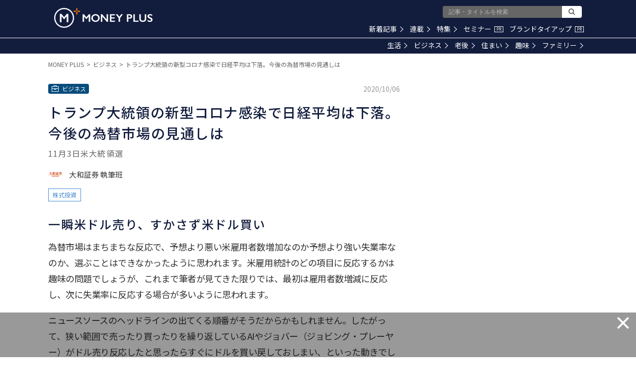

--- FILE ---
content_type: text/html; charset=utf-8
request_url: https://www.google.com/recaptcha/api2/aframe
body_size: 182
content:
<!DOCTYPE HTML><html><head><meta http-equiv="content-type" content="text/html; charset=UTF-8"></head><body><script nonce="w46cqoIPA7L1qID2MuhrFg">/** Anti-fraud and anti-abuse applications only. See google.com/recaptcha */ try{var clients={'sodar':'https://pagead2.googlesyndication.com/pagead/sodar?'};window.addEventListener("message",function(a){try{if(a.source===window.parent){var b=JSON.parse(a.data);var c=clients[b['id']];if(c){var d=document.createElement('img');d.src=c+b['params']+'&rc='+(localStorage.getItem("rc::a")?sessionStorage.getItem("rc::b"):"");window.document.body.appendChild(d);sessionStorage.setItem("rc::e",parseInt(sessionStorage.getItem("rc::e")||0)+1);localStorage.setItem("rc::h",'1764260575864');}}}catch(b){}});window.parent.postMessage("_grecaptcha_ready", "*");}catch(b){}</script></body></html>

--- FILE ---
content_type: application/javascript; charset=utf-8
request_url: https://fundingchoicesmessages.google.com/f/AGSKWxVdC33eJHMJDaVQUlzmDsm63RB7AnEsCovISRP9W-Y1NPu3SAoKbI7rSBD02NHbL31TagpT-vFWgJvQgU9L0DpP_rdxOr-ZObq4Yj71KmRqXLMjP2wEcq-vua20unclzXe44w4pImDRb87TxdSIqI_AfYlDbgqAlmXSEDdD4DGr3iyjnVcweamoXRYp/_/ads/leaderboard-_ad_actron..ads.core._ad1a.-adblack-
body_size: -1290
content:
window['facfef7d-2c58-4df5-b1b8-61ff44a5d751'] = true;

--- FILE ---
content_type: application/javascript
request_url: https://media.moneyforward.com/packs/js/shared/ads-123968e20121e81f5d19.js
body_size: 17785
content:
/*! For license information please see ads-123968e20121e81f5d19.js.LICENSE.txt */
!function(t){var e={};function r(o){if(e[o])return e[o].exports;var n=e[o]={i:o,l:!1,exports:{}};return t[o].call(n.exports,n,n.exports,r),n.l=!0,n.exports}r.m=t,r.c=e,r.d=function(t,e,o){r.o(t,e)||Object.defineProperty(t,e,{enumerable:!0,get:o})},r.r=function(t){"undefined"!==typeof Symbol&&Symbol.toStringTag&&Object.defineProperty(t,Symbol.toStringTag,{value:"Module"}),Object.defineProperty(t,"__esModule",{value:!0})},r.t=function(t,e){if(1&e&&(t=r(t)),8&e)return t;if(4&e&&"object"===typeof t&&t&&t.__esModule)return t;var o=Object.create(null);if(r.r(o),Object.defineProperty(o,"default",{enumerable:!0,value:t}),2&e&&"string"!=typeof t)for(var n in t)r.d(o,n,function(e){return t[e]}.bind(null,n));return o},r.n=function(t){var e=t&&t.__esModule?function(){return t.default}:function(){return t};return r.d(e,"a",e),e},r.o=function(t,e){return Object.prototype.hasOwnProperty.call(t,e)},r.p="/packs/",r(r.s=165)}([,function(t,e,r){"use strict";r.r(e),r.d(e,"PAGINATOR_NUM_MAX",(function(){return o})),r.d(e,"PAGINATOR_NUM_RANGE",(function(){return n})),r.d(e,"ARTICLE_DATE_NEW_ICON",(function(){return i})),r.d(e,"BREAK_POINT_PC",(function(){return a})),r.d(e,"ADS_PROMOTION_UNIT_NAME",(function(){return s})),r.d(e,"FETCH_NTH_TRY",(function(){return p})),r.d(e,"FETCH_DERAY_TIME",(function(){return c}));var o=5,n=2,i=7,a=960,s="aside01",p=5,c=2e3,u={PAGINATOR_NUM_MAX:o,PAGINATOR_NUM_RANGE:n,ARTICLE_DATE_NEW_ICON:i,BREAK_POINT_PC:a,ADS_PROMOTION_UNIT_NAME:s,FETCH_NTH_TRY:p,FETCH_DERAY_TIME:c};e.default=u},,,function(t,e,r){"use strict";r.r(e),r.d(e,"default",(function(){return n}));var o=r(1);function n(){return window.innerWidth<o.BREAK_POINT_PC}},,,,,,,,,,,,,function(t,e,r){"use strict";t.exports=TypeError},,,,,,,,,,,,,,function(t,e){var r;r=function(){return this}();try{r=r||new Function("return this")()}catch(o){"object"===typeof window&&(r=window)}t.exports=r},function(t,e,r){(function(e){var o="function"===typeof Map&&Map.prototype,n=Object.getOwnPropertyDescriptor&&o?Object.getOwnPropertyDescriptor(Map.prototype,"size"):null,i=o&&n&&"function"===typeof n.get?n.get:null,a=o&&Map.prototype.forEach,s="function"===typeof Set&&Set.prototype,p=Object.getOwnPropertyDescriptor&&s?Object.getOwnPropertyDescriptor(Set.prototype,"size"):null,c=s&&p&&"function"===typeof p.get?p.get:null,u=s&&Set.prototype.forEach,l="function"===typeof WeakMap&&WeakMap.prototype?WeakMap.prototype.has:null,f="function"===typeof WeakSet&&WeakSet.prototype?WeakSet.prototype.has:null,d="function"===typeof WeakRef&&WeakRef.prototype?WeakRef.prototype.deref:null,y=Boolean.prototype.valueOf,h=Object.prototype.toString,g=Function.prototype.toString,m=String.prototype.match,v=String.prototype.slice,b=String.prototype.replace,_=String.prototype.toUpperCase,w=String.prototype.toLowerCase,A=RegExp.prototype.test,S=Array.prototype.concat,O=Array.prototype.join,x=Array.prototype.slice,j=Math.floor,E="function"===typeof BigInt?BigInt.prototype.valueOf:null,P=Object.getOwnPropertySymbols,I="function"===typeof Symbol&&"symbol"===typeof Symbol.iterator?Symbol.prototype.toString:null,R="function"===typeof Symbol&&"object"===typeof Symbol.iterator,N="function"===typeof Symbol&&Symbol.toStringTag&&(typeof Symbol.toStringTag===R||"symbol")?Symbol.toStringTag:null,T=Object.prototype.propertyIsEnumerable,M=("function"===typeof Reflect?Reflect.getPrototypeOf:Object.getPrototypeOf)||([].__proto__===Array.prototype?function(t){return t.__proto__}:null);function k(t,e){if(t===1/0||t===-1/0||t!==t||t&&t>-1e3&&t<1e3||A.call(/e/,e))return e;var r=/[0-9](?=(?:[0-9]{3})+(?![0-9]))/g;if("number"===typeof t){var o=t<0?-j(-t):j(t);if(o!==t){var n=String(o),i=v.call(e,n.length+1);return b.call(n,r,"$&_")+"."+b.call(b.call(i,/([0-9]{3})/g,"$&_"),/_$/,"")}}return b.call(e,r,"$&_")}var D=r(171),F=D.custom,C=H(F)?F:null,U={__proto__:null,double:'"',single:"'"},L={__proto__:null,double:/(["\\])/g,single:/(['\\])/g};function B(t,e,r){var o=r.quoteStyle||e,n=U[o];return n+t+n}function q(t){return b.call(String(t),/"/g,"&quot;")}function W(t){return!N||!("object"===typeof t&&(N in t||"undefined"!==typeof t[N]))}function z(t){return"[object Array]"===V(t)&&W(t)}function G(t){return"[object RegExp]"===V(t)&&W(t)}function H(t){if(R)return t&&"object"===typeof t&&t instanceof Symbol;if("symbol"===typeof t)return!0;if(!t||"object"!==typeof t||!I)return!1;try{return I.call(t),!0}catch(e){}return!1}t.exports=function t(r,o,n,s){var p=o||{};if($(p,"quoteStyle")&&!$(U,p.quoteStyle))throw new TypeError('option "quoteStyle" must be "single" or "double"');if($(p,"maxStringLength")&&("number"===typeof p.maxStringLength?p.maxStringLength<0&&p.maxStringLength!==1/0:null!==p.maxStringLength))throw new TypeError('option "maxStringLength", if provided, must be a positive integer, Infinity, or `null`');var h=!$(p,"customInspect")||p.customInspect;if("boolean"!==typeof h&&"symbol"!==h)throw new TypeError("option \"customInspect\", if provided, must be `true`, `false`, or `'symbol'`");if($(p,"indent")&&null!==p.indent&&"\t"!==p.indent&&!(parseInt(p.indent,10)===p.indent&&p.indent>0))throw new TypeError('option "indent" must be "\\t", an integer > 0, or `null`');if($(p,"numericSeparator")&&"boolean"!==typeof p.numericSeparator)throw new TypeError('option "numericSeparator", if provided, must be `true` or `false`');var _=p.numericSeparator;if("undefined"===typeof r)return"undefined";if(null===r)return"null";if("boolean"===typeof r)return r?"true":"false";if("string"===typeof r)return J(r,p);if("number"===typeof r){if(0===r)return 1/0/r>0?"0":"-0";var A=String(r);return _?k(r,A):A}if("bigint"===typeof r){var j=String(r)+"n";return _?k(r,j):j}var P="undefined"===typeof p.depth?5:p.depth;if("undefined"===typeof n&&(n=0),n>=P&&P>0&&"object"===typeof r)return z(r)?"[Array]":"[Object]";var F=function(t,e){var r;if("\t"===t.indent)r="\t";else{if(!("number"===typeof t.indent&&t.indent>0))return null;r=O.call(Array(t.indent+1)," ")}return{base:r,prev:O.call(Array(e+1),r)}}(p,n);if("undefined"===typeof s)s=[];else if(Q(s,r)>=0)return"[Circular]";function L(e,r,o){if(r&&(s=x.call(s)).push(r),o){var i={depth:p.depth};return $(p,"quoteStyle")&&(i.quoteStyle=p.quoteStyle),t(e,i,n+1,s)}return t(e,p,n+1,s)}if("function"===typeof r&&!G(r)){var K=function(t){if(t.name)return t.name;var e=m.call(g.call(t),/^function\s*([\w$]+)/);if(e)return e[1];return null}(r),Y=rt(r,L);return"[Function"+(K?": "+K:" (anonymous)")+"]"+(Y.length>0?" { "+O.call(Y,", ")+" }":"")}if(H(r)){var ot=R?b.call(String(r),/^(Symbol\(.*\))_[^)]*$/,"$1"):I.call(r);return"object"!==typeof r||R?ot:X(ot)}if(function(t){if(!t||"object"!==typeof t)return!1;if("undefined"!==typeof HTMLElement&&t instanceof HTMLElement)return!0;return"string"===typeof t.nodeName&&"function"===typeof t.getAttribute}(r)){for(var nt="<"+w.call(String(r.nodeName)),it=r.attributes||[],at=0;at<it.length;at++)nt+=" "+it[at].name+"="+B(q(it[at].value),"double",p);return nt+=">",r.childNodes&&r.childNodes.length&&(nt+="..."),nt+="</"+w.call(String(r.nodeName))+">"}if(z(r)){if(0===r.length)return"[]";var st=rt(r,L);return F&&!function(t){for(var e=0;e<t.length;e++)if(Q(t[e],"\n")>=0)return!1;return!0}(st)?"["+et(st,F)+"]":"[ "+O.call(st,", ")+" ]"}if(function(t){return"[object Error]"===V(t)&&W(t)}(r)){var pt=rt(r,L);return"cause"in Error.prototype||!("cause"in r)||T.call(r,"cause")?0===pt.length?"["+String(r)+"]":"{ ["+String(r)+"] "+O.call(pt,", ")+" }":"{ ["+String(r)+"] "+O.call(S.call("[cause]: "+L(r.cause),pt),", ")+" }"}if("object"===typeof r&&h){if(C&&"function"===typeof r[C]&&D)return D(r,{depth:P-n});if("symbol"!==h&&"function"===typeof r.inspect)return r.inspect()}if(function(t){if(!i||!t||"object"!==typeof t)return!1;try{i.call(t);try{c.call(t)}catch(nt){return!0}return t instanceof Map}catch(e){}return!1}(r)){var ct=[];return a&&a.call(r,(function(t,e){ct.push(L(e,r,!0)+" => "+L(t,r))})),tt("Map",i.call(r),ct,F)}if(function(t){if(!c||!t||"object"!==typeof t)return!1;try{c.call(t);try{i.call(t)}catch(e){return!0}return t instanceof Set}catch(r){}return!1}(r)){var ut=[];return u&&u.call(r,(function(t){ut.push(L(t,r))})),tt("Set",c.call(r),ut,F)}if(function(t){if(!l||!t||"object"!==typeof t)return!1;try{l.call(t,l);try{f.call(t,f)}catch(nt){return!0}return t instanceof WeakMap}catch(e){}return!1}(r))return Z("WeakMap");if(function(t){if(!f||!t||"object"!==typeof t)return!1;try{f.call(t,f);try{l.call(t,l)}catch(nt){return!0}return t instanceof WeakSet}catch(e){}return!1}(r))return Z("WeakSet");if(function(t){if(!d||!t||"object"!==typeof t)return!1;try{return d.call(t),!0}catch(e){}return!1}(r))return Z("WeakRef");if(function(t){return"[object Number]"===V(t)&&W(t)}(r))return X(L(Number(r)));if(function(t){if(!t||"object"!==typeof t||!E)return!1;try{return E.call(t),!0}catch(e){}return!1}(r))return X(L(E.call(r)));if(function(t){return"[object Boolean]"===V(t)&&W(t)}(r))return X(y.call(r));if(function(t){return"[object String]"===V(t)&&W(t)}(r))return X(L(String(r)));if("undefined"!==typeof window&&r===window)return"{ [object Window] }";if("undefined"!==typeof globalThis&&r===globalThis||"undefined"!==typeof e&&r===e)return"{ [object globalThis] }";if(!function(t){return"[object Date]"===V(t)&&W(t)}(r)&&!G(r)){var lt=rt(r,L),ft=M?M(r)===Object.prototype:r instanceof Object||r.constructor===Object,dt=r instanceof Object?"":"null prototype",yt=!ft&&N&&Object(r)===r&&N in r?v.call(V(r),8,-1):dt?"Object":"",ht=(ft||"function"!==typeof r.constructor?"":r.constructor.name?r.constructor.name+" ":"")+(yt||dt?"["+O.call(S.call([],yt||[],dt||[]),": ")+"] ":"");return 0===lt.length?ht+"{}":F?ht+"{"+et(lt,F)+"}":ht+"{ "+O.call(lt,", ")+" }"}return String(r)};var K=Object.prototype.hasOwnProperty||function(t){return t in this};function $(t,e){return K.call(t,e)}function V(t){return h.call(t)}function Q(t,e){if(t.indexOf)return t.indexOf(e);for(var r=0,o=t.length;r<o;r++)if(t[r]===e)return r;return-1}function J(t,e){if(t.length>e.maxStringLength){var r=t.length-e.maxStringLength,o="... "+r+" more character"+(r>1?"s":"");return J(v.call(t,0,e.maxStringLength),e)+o}var n=L[e.quoteStyle||"single"];return n.lastIndex=0,B(b.call(b.call(t,n,"\\$1"),/[\x00-\x1f]/g,Y),"single",e)}function Y(t){var e=t.charCodeAt(0),r={8:"b",9:"t",10:"n",12:"f",13:"r"}[e];return r?"\\"+r:"\\x"+(e<16?"0":"")+_.call(e.toString(16))}function X(t){return"Object("+t+")"}function Z(t){return t+" { ? }"}function tt(t,e,r,o){return t+" ("+e+") {"+(o?et(r,o):O.call(r,", "))+"}"}function et(t,e){if(0===t.length)return"";var r="\n"+e.prev+e.base;return r+O.call(t,","+r)+"\n"+e.prev}function rt(t,e){var r=z(t),o=[];if(r){o.length=t.length;for(var n=0;n<t.length;n++)o[n]=$(t,n)?e(t[n],t):""}var i,a="function"===typeof P?P(t):[];if(R){i={};for(var s=0;s<a.length;s++)i["$"+a[s]]=a[s]}for(var p in t)$(t,p)&&(r&&String(Number(p))===p&&p<t.length||R&&i["$"+p]instanceof Symbol||(A.call(/[^\w$]/,p)?o.push(e(p,t)+": "+e(t[p],t)):o.push(p+": "+e(t[p],t))));if("function"===typeof P)for(var c=0;c<a.length;c++)T.call(t,a[c])&&o.push("["+e(a[c])+"]: "+e(t[a[c]],t));return o}}).call(this,r(31))},function(t,e,r){"use strict";var o=r(193);t.exports=Function.prototype.bind||o},,function(t,e,r){"use strict";r.r(e),r.d(e,"default",(function(){return n}));var o=r(4);function n(t){return Object(o.default)()?function(t){var e={fixed:{unit:"/76346382/footer_sp_ad_00",opt:"div-gpt-ad-1583996390256-0",size:[320,50]},consult:{unit:"/76346382/single_sp_house_02",opt:"div-gpt-ad-1552967771239-0",size:[320,100]}};switch(t){case"ArticlesHome":e.fixed={unit:"",opt:""},e.aside01={unit:"/76346382/home_sp_ad_01",opt:"div-gpt-ad-1511754157093-0"},e.aside02={unit:"/76346382/home_sp_ad_02",opt:"div-gpt-ad-1511754297200-0"},e.aside03={unit:"/76346382/home_sp_ad_03",opt:"div-gpt-ad-1511754326513-0"};break;case"SeriesIndex":case"SeriesShow":e.aside01={unit:"/76346382/special_sp_ad_01",opt:"div-gpt-ad-1511761921357-0"},e.aside02={unit:"/76346382/special_sp_ad_02",opt:"div-gpt-ad-1511762086269-0"},e.aside03={unit:"/76346382/special_sp_ad_03",opt:"div-gpt-ad-1540195270377-0"};break;case"AuthorsIndex":case"AuthorsShow":case"PhotographersIndex":e.aside01={unit:"/76346382/author_sp_ad_01",opt:"div-gpt-ad-1511761350850-0"},e.aside02={unit:"/76346382/author_sp_ad_02",opt:"div-gpt-ad-1511761409321-0"},e.aside03={unit:"/76346382/author_sp_ad_03",opt:"div-gpt-ad-1540194172206-0"};break;case"ArticlesIndex":e.aside01={unit:"/76346382/newpost_sp_ad_01",opt:"div-gpt-ad-1511761237759-0"},e.aside02={unit:"/76346382/newpost_sp_ad_02",opt:"div-gpt-ad-1511761300195-0"},e.aside03={unit:"/76346382/newpost_sp_ad_03",opt:"div-gpt-ad-1540194621384-0"};break;case"ArticlesShow":case"ArticlesPreview":default:e.aside01={unit:"/76346382/single_sp_ad_01",opt:"div-gpt-ad-1511761830032-0"},e.aside02={unit:"/76346382/single_sp_ad_02",opt:"div-gpt-ad-1511761864154-0"},e.aside03={unit:"/76346382/single_sp_ad_03",opt:"div-gpt-ad-1540195119877-0"},e.screen01={unit:"/76346382/single_sp_ad_00",opt:"div-gpt-ad-1548925957164-0"},e.screen02={unit:"/76346382/single_sp_ad_05",opt:"div-gpt-ad-1582883883764-0",size:[320,50]},e.screen03={unit:"/76346382/single_pc_house_01",opt:"div-gpt-ad-1548038003611-0",size:[320,100]};break;case"ArticlesSummary":e.aside01={unit:"/76346382/summary_sp_ad_01",opt:"div-gpt-ad-1577257018134-0"},e.aside02={unit:"/76346382/summary_sp_ad_02",opt:"div-gpt-ad-1577257615238-0"},e.aside03={unit:"/76346382/summary_sp_ad_03",opt:"div-gpt-ad-1577257679950-0"},e.screen01={unit:"/76346382/summary_sp_ad_00",opt:"div-gpt-ad-1577256901012-0"};break;case"ArticlesPromoted":e.aside01={unit:"/76346382/pr_sp_ad_01",opt:"div-gpt-ad-1511761761562-0"},e.aside02={unit:"/76346382/pr_sp_ad_02",opt:"div-gpt-ad-1511761783729-0"},e.aside03={unit:"/76346382/pr_sp_ad_03",opt:"div-gpt-ad-1540194908536-0"};break;case"GalleriesIndex":e.aside01={unit:"/76346382/galleries_sp_ad_01",opt:"div-gpt-ad-1577255984192-0"},e.aside02={unit:"/76346382/galleries_sp_ad_02",opt:"div-gpt-ad-1577256055359-0"},e.aside03={unit:"/76346382/galleries_sp_ad_03",opt:"div-gpt-ad-1577256135530-0"};break;case"GalleriesShow":e.aside01={unit:"/76346382/galleries_sp_ad_01",opt:"div-gpt-ad-1577255984192-0"},e.aside02={unit:"/76346382/galleries_sp_ad_02",opt:"div-gpt-ad-1577256055359-0"},e.aside03={unit:"/76346382/galleries_sp_ad_03",opt:"div-gpt-ad-1577256135530-0"},e.screen01={unit:"/76346382/galleries_sp_ad_00",opt:"div-gpt-ad-1588934439392-0",size:[320,50]};break;case"CategoriesShow":e.aside01={unit:"/76346382/category_sp_ad_01",opt:"div-gpt-ad-1511753990486-0"},e.aside02={unit:"/76346382/category_sp_ad_02",opt:"div-gpt-ad-1511754119702-0"},e.aside03={unit:"/76346382/category_sp_ad_03",opt:"div-gpt-ad-1540194489786-0"}}return e}(t):function(t){var e={fixed:{unit:"/76346382/header_pc_ad_00",opt:"div-gpt-ad-1585893993855-0",size:[728,90]},consult:{unit:"/76346382/single_sp_house_02",opt:"div-gpt-ad-1552967771239-0",size:[320,100]}};switch(t){case"ArticlesHome":e.fixed={unit:"",opt:""},e.aside01={unit:"/76346382/home_pc_ad_01",opt:"div-gpt-ad-1474440125884-0"},e.aside02={unit:"/76346382/home_pc_ad_02",opt:"div-gpt-ad-1474449675219-0"},e.aside03={unit:"/76346382/home_pc_ad_03",opt:"div-gpt-ad-1474450059683-0"};break;case"SeriesIndex":case"SeriesShow":e.aside01={unit:"/76346382/special_pc_ad_01",opt:"div-gpt-ad-1516355569517-0"},e.aside02={unit:"/76346382/special_pc_ad_02",opt:"div-gpt-ad-1474452104898-0"},e.aside03={unit:"/76346382/special_pc_ad_03",opt:"div-gpt-ad-1474452302663-0"};break;case"AuthorsIndex":case"AuthorsShow":case"PhotographersIndex":e.aside01={unit:"/76346382/author_pc_ad_01",opt:"div-gpt-ad-1474458417594-0"},e.aside02={unit:"/76346382/author_pc_ad_02",opt:"div-gpt-ad-1474458578809-0"},e.aside03={unit:"/76346382/author_pc_ad_03",opt:"div-gpt-ad-1474458623319-0"};break;case"ArticlesIndex":e.aside01={unit:"/76346382/newpost_pc_ad_01",opt:"div-gpt-ad-1474451168127-0"},e.aside02={unit:"/76346382/newpost_pc_ad_02",opt:"div-gpt-ad-1474451244650-0"},e.aside03={unit:"/76346382/newpost_pc_ad_03",opt:"div-gpt-ad-1474451350038-0"};break;case"ArticlesShow":case"ArticlesPreview":default:e.aside01={unit:"/76346382/single_pc_ad_01",opt:"div-gpt-ad-1506160475625-0"},e.aside02={unit:"/76346382/single_pc_ad_02",opt:"div-gpt-ad-1474452471535-0"},e.aside03={unit:"/76346382/single_pc_ad_03",opt:"div-gpt-ad-1474452538346-0"},e.screen01={unit:"/76346382/single_pc_ad_00",opt:"div-gpt-ad-1548925854010-0"},e.screen02={unit:"/76346382/single_pc_ad_05",opt:"div-gpt-ad-1582883375589-0",size:[468,60]},e.screen03={unit:"/76346382/single_pc_house_01",opt:"div-gpt-ad-1548038003611-0",size:[320,100]};break;case"ArticlesSummary":e.aside01={unit:"/76346382/summary_pc_ad_01",opt:"div-gpt-ad-1577256419874-0"},e.aside02={unit:"/76346382/summary_pc_ad_02",opt:"div-gpt-ad-1577256690108-0"},e.aside03={unit:"/76346382/summary_pc_ad_03",opt:"div-gpt-ad-1577256776111-0"},e.screen01={unit:"/76346382/summary_pc_ad_00",opt:"div-gpt-ad-1577256322355-0"};break;case"ArticlesPromoted":e.aside01={unit:"/76346382/pr_pc_ad_01",opt:"div-gpt-ad-1474451463211-0"},e.aside02={unit:"/76346382/pr_pc_ad_02",opt:"div-gpt-ad-1474451539617-0"},e.aside03={unit:"/76346382/pr_pc_ad_03",opt:"div-gpt-ad-1474451618303-0"};break;case"GalleriesIndex":e.aside01={unit:"/76346382/galleries_pc_ad_01",opt:"div-gpt-ad-1577255095655-0"},e.aside02={unit:"/76346382/galleries_pc_ad_02",opt:"div-gpt-ad-1577255404097-0"},e.aside03={unit:"/76346382/galleries_pc_ad_03",opt:"div-gpt-ad-1577255528575-0"};break;case"GalleriesShow":e.aside01={unit:"/76346382/galleries_pc_ad_01",opt:"div-gpt-ad-1577255095655-0"},e.aside02={unit:"/76346382/galleries_pc_ad_02",opt:"div-gpt-ad-1577255404097-0"},e.aside03={unit:"/76346382/galleries_pc_ad_03",opt:"div-gpt-ad-1577255528575-0"},e.screen01={unit:"",opt:""};break;case"CategoriesShow":e.aside01={unit:"/76346382/category_pc_ad_01",opt:"div-gpt-ad-1474450137233-0"},e.aside02={unit:"/76346382/category_pc_ad_02",opt:"div-gpt-ad-1474450206825-0"},e.aside03={unit:"/76346382/category_pc_ad_03",opt:"div-gpt-ad-1474450501561-0"}}return e}(t)}},function(t,e,r){"use strict";function o(){return document.getElementsByTagName("body")[0].getAttribute("data-route")}r.r(e),r.d(e,"default",(function(){return o}))},function(t,e,r){"use strict";function o(){window.yadsRequestAsync({yads_ad_ds:"93111_258558",yads_parent_element:"yads"})}function n(){var t=window.document.createElement("script");t.type="text/javascript",t.src="//yads.c.yimg.jp/js/yads-async.js",t.async=!0,t.addEventListener?t.onload=o:t.onreadystatechange=function(){"loaded"!==t.readyState&&"complete"!==t.readyState||(t.onreadystatechange=null,o())},window.document.body.appendChild(t),document.getElementById("yads").style.display="block"}r.r(e),r.d(e,"default",(function(){return n}))},,,,,,,,,,,,function(t,e,r){"use strict";var o,n=r(90),i=r(173),a=r(174),s=r(175),p=r(176),c=r(177),u=r(17),l=r(178),f=r(179),d=r(180),y=r(181),h=r(182),g=r(183),m=r(184),v=r(185),b=Function,_=function(t){try{return b('"use strict"; return ('+t+").constructor;")()}catch(e){}},w=r(91),A=r(188),S=function(){throw new u},O=w?function(){try{return S}catch(t){try{return w(arguments,"callee").get}catch(e){return S}}}():S,x=r(189)(),j=r(191),E=r(93),P=r(92),I=r(95),R=r(50),N={},T="undefined"!==typeof Uint8Array&&j?j(Uint8Array):o,M={__proto__:null,"%AggregateError%":"undefined"===typeof AggregateError?o:AggregateError,"%Array%":Array,"%ArrayBuffer%":"undefined"===typeof ArrayBuffer?o:ArrayBuffer,"%ArrayIteratorPrototype%":x&&j?j([][Symbol.iterator]()):o,"%AsyncFromSyncIteratorPrototype%":o,"%AsyncFunction%":N,"%AsyncGenerator%":N,"%AsyncGeneratorFunction%":N,"%AsyncIteratorPrototype%":N,"%Atomics%":"undefined"===typeof Atomics?o:Atomics,"%BigInt%":"undefined"===typeof BigInt?o:BigInt,"%BigInt64Array%":"undefined"===typeof BigInt64Array?o:BigInt64Array,"%BigUint64Array%":"undefined"===typeof BigUint64Array?o:BigUint64Array,"%Boolean%":Boolean,"%DataView%":"undefined"===typeof DataView?o:DataView,"%Date%":Date,"%decodeURI%":decodeURI,"%decodeURIComponent%":decodeURIComponent,"%encodeURI%":encodeURI,"%encodeURIComponent%":encodeURIComponent,"%Error%":i,"%eval%":eval,"%EvalError%":a,"%Float16Array%":"undefined"===typeof Float16Array?o:Float16Array,"%Float32Array%":"undefined"===typeof Float32Array?o:Float32Array,"%Float64Array%":"undefined"===typeof Float64Array?o:Float64Array,"%FinalizationRegistry%":"undefined"===typeof FinalizationRegistry?o:FinalizationRegistry,"%Function%":b,"%GeneratorFunction%":N,"%Int8Array%":"undefined"===typeof Int8Array?o:Int8Array,"%Int16Array%":"undefined"===typeof Int16Array?o:Int16Array,"%Int32Array%":"undefined"===typeof Int32Array?o:Int32Array,"%isFinite%":isFinite,"%isNaN%":isNaN,"%IteratorPrototype%":x&&j?j(j([][Symbol.iterator]())):o,"%JSON%":"object"===typeof JSON?JSON:o,"%Map%":"undefined"===typeof Map?o:Map,"%MapIteratorPrototype%":"undefined"!==typeof Map&&x&&j?j((new Map)[Symbol.iterator]()):o,"%Math%":Math,"%Number%":Number,"%Object%":n,"%Object.getOwnPropertyDescriptor%":w,"%parseFloat%":parseFloat,"%parseInt%":parseInt,"%Promise%":"undefined"===typeof Promise?o:Promise,"%Proxy%":"undefined"===typeof Proxy?o:Proxy,"%RangeError%":s,"%ReferenceError%":p,"%Reflect%":"undefined"===typeof Reflect?o:Reflect,"%RegExp%":RegExp,"%Set%":"undefined"===typeof Set?o:Set,"%SetIteratorPrototype%":"undefined"!==typeof Set&&x&&j?j((new Set)[Symbol.iterator]()):o,"%SharedArrayBuffer%":"undefined"===typeof SharedArrayBuffer?o:SharedArrayBuffer,"%String%":String,"%StringIteratorPrototype%":x&&j?j(""[Symbol.iterator]()):o,"%Symbol%":x?Symbol:o,"%SyntaxError%":c,"%ThrowTypeError%":O,"%TypedArray%":T,"%TypeError%":u,"%Uint8Array%":"undefined"===typeof Uint8Array?o:Uint8Array,"%Uint8ClampedArray%":"undefined"===typeof Uint8ClampedArray?o:Uint8ClampedArray,"%Uint16Array%":"undefined"===typeof Uint16Array?o:Uint16Array,"%Uint32Array%":"undefined"===typeof Uint32Array?o:Uint32Array,"%URIError%":l,"%WeakMap%":"undefined"===typeof WeakMap?o:WeakMap,"%WeakRef%":"undefined"===typeof WeakRef?o:WeakRef,"%WeakSet%":"undefined"===typeof WeakSet?o:WeakSet,"%Function.prototype.call%":R,"%Function.prototype.apply%":I,"%Object.defineProperty%":A,"%Object.getPrototypeOf%":E,"%Math.abs%":f,"%Math.floor%":d,"%Math.max%":y,"%Math.min%":h,"%Math.pow%":g,"%Math.round%":m,"%Math.sign%":v,"%Reflect.getPrototypeOf%":P};if(j)try{null.error}catch($){var k=j(j($));M["%Error.prototype%"]=k}var D=function t(e){var r;if("%AsyncFunction%"===e)r=_("async function () {}");else if("%GeneratorFunction%"===e)r=_("function* () {}");else if("%AsyncGeneratorFunction%"===e)r=_("async function* () {}");else if("%AsyncGenerator%"===e){var o=t("%AsyncGeneratorFunction%");o&&(r=o.prototype)}else if("%AsyncIteratorPrototype%"===e){var n=t("%AsyncGenerator%");n&&j&&(r=j(n.prototype))}return M[e]=r,r},F={__proto__:null,"%ArrayBufferPrototype%":["ArrayBuffer","prototype"],"%ArrayPrototype%":["Array","prototype"],"%ArrayProto_entries%":["Array","prototype","entries"],"%ArrayProto_forEach%":["Array","prototype","forEach"],"%ArrayProto_keys%":["Array","prototype","keys"],"%ArrayProto_values%":["Array","prototype","values"],"%AsyncFunctionPrototype%":["AsyncFunction","prototype"],"%AsyncGenerator%":["AsyncGeneratorFunction","prototype"],"%AsyncGeneratorPrototype%":["AsyncGeneratorFunction","prototype","prototype"],"%BooleanPrototype%":["Boolean","prototype"],"%DataViewPrototype%":["DataView","prototype"],"%DatePrototype%":["Date","prototype"],"%ErrorPrototype%":["Error","prototype"],"%EvalErrorPrototype%":["EvalError","prototype"],"%Float32ArrayPrototype%":["Float32Array","prototype"],"%Float64ArrayPrototype%":["Float64Array","prototype"],"%FunctionPrototype%":["Function","prototype"],"%Generator%":["GeneratorFunction","prototype"],"%GeneratorPrototype%":["GeneratorFunction","prototype","prototype"],"%Int8ArrayPrototype%":["Int8Array","prototype"],"%Int16ArrayPrototype%":["Int16Array","prototype"],"%Int32ArrayPrototype%":["Int32Array","prototype"],"%JSONParse%":["JSON","parse"],"%JSONStringify%":["JSON","stringify"],"%MapPrototype%":["Map","prototype"],"%NumberPrototype%":["Number","prototype"],"%ObjectPrototype%":["Object","prototype"],"%ObjProto_toString%":["Object","prototype","toString"],"%ObjProto_valueOf%":["Object","prototype","valueOf"],"%PromisePrototype%":["Promise","prototype"],"%PromiseProto_then%":["Promise","prototype","then"],"%Promise_all%":["Promise","all"],"%Promise_reject%":["Promise","reject"],"%Promise_resolve%":["Promise","resolve"],"%RangeErrorPrototype%":["RangeError","prototype"],"%ReferenceErrorPrototype%":["ReferenceError","prototype"],"%RegExpPrototype%":["RegExp","prototype"],"%SetPrototype%":["Set","prototype"],"%SharedArrayBufferPrototype%":["SharedArrayBuffer","prototype"],"%StringPrototype%":["String","prototype"],"%SymbolPrototype%":["Symbol","prototype"],"%SyntaxErrorPrototype%":["SyntaxError","prototype"],"%TypedArrayPrototype%":["TypedArray","prototype"],"%TypeErrorPrototype%":["TypeError","prototype"],"%Uint8ArrayPrototype%":["Uint8Array","prototype"],"%Uint8ClampedArrayPrototype%":["Uint8ClampedArray","prototype"],"%Uint16ArrayPrototype%":["Uint16Array","prototype"],"%Uint32ArrayPrototype%":["Uint32Array","prototype"],"%URIErrorPrototype%":["URIError","prototype"],"%WeakMapPrototype%":["WeakMap","prototype"],"%WeakSetPrototype%":["WeakSet","prototype"]},C=r(33),U=r(196),L=C.call(R,Array.prototype.concat),B=C.call(I,Array.prototype.splice),q=C.call(R,String.prototype.replace),W=C.call(R,String.prototype.slice),z=C.call(R,RegExp.prototype.exec),G=/[^%.[\]]+|\[(?:(-?\d+(?:\.\d+)?)|(["'])((?:(?!\2)[^\\]|\\.)*?)\2)\]|(?=(?:\.|\[\])(?:\.|\[\]|%$))/g,H=/\\(\\)?/g,K=function(t,e){var r,o=t;if(U(F,o)&&(o="%"+(r=F[o])[0]+"%"),U(M,o)){var n=M[o];if(n===N&&(n=D(o)),"undefined"===typeof n&&!e)throw new u("intrinsic "+t+" exists, but is not available. Please file an issue!");return{alias:r,name:o,value:n}}throw new c("intrinsic "+t+" does not exist!")};t.exports=function(t,e){if("string"!==typeof t||0===t.length)throw new u("intrinsic name must be a non-empty string");if(arguments.length>1&&"boolean"!==typeof e)throw new u('"allowMissing" argument must be a boolean');if(null===z(/^%?[^%]*%?$/,t))throw new c("`%` may not be present anywhere but at the beginning and end of the intrinsic name");var r=function(t){var e=W(t,0,1),r=W(t,-1);if("%"===e&&"%"!==r)throw new c("invalid intrinsic syntax, expected closing `%`");if("%"===r&&"%"!==e)throw new c("invalid intrinsic syntax, expected opening `%`");var o=[];return q(t,G,(function(t,e,r,n){o[o.length]=r?q(n,H,"$1"):e||t})),o}(t),o=r.length>0?r[0]:"",n=K("%"+o+"%",e),i=n.name,a=n.value,s=!1,p=n.alias;p&&(o=p[0],B(r,L([0,1],p)));for(var l=1,f=!0;l<r.length;l+=1){var d=r[l],y=W(d,0,1),h=W(d,-1);if(('"'===y||"'"===y||"`"===y||'"'===h||"'"===h||"`"===h)&&y!==h)throw new c("property names with quotes must have matching quotes");if("constructor"!==d&&f||(s=!0),U(M,i="%"+(o+="."+d)+"%"))a=M[i];else if(null!=a){if(!(d in a)){if(!e)throw new u("base intrinsic for "+t+" exists, but the property is not available.");return}if(w&&l+1>=r.length){var g=w(a,d);a=(f=!!g)&&"get"in g&&!("originalValue"in g.get)?g.get:a[d]}else f=U(a,d),a=a[d];f&&!s&&(M[i]=a)}}return a}},function(t,e,r){"use strict";t.exports=Function.prototype.call},function(t,e,r){"use strict";var o=String.prototype.replace,n=/%20/g,i="RFC1738",a="RFC3986";t.exports={default:a,formatters:{RFC1738:function(t){return o.call(t,n,"+")},RFC3986:function(t){return String(t)}},RFC1738:i,RFC3986:a}},,,,,,,,,,,,,,,,,,,,,,,,,,,,,,,,,,,,,,function(t,e,r){"use strict";var o=r(49),n=r(96),i=r(32),a=r(17),s=o("%Map%",!0),p=n("Map.prototype.get",!0),c=n("Map.prototype.set",!0),u=n("Map.prototype.has",!0),l=n("Map.prototype.delete",!0),f=n("Map.prototype.size",!0);t.exports=!!s&&function(){var t,e={assert:function(t){if(!e.has(t))throw new a("Side channel does not contain "+i(t))},delete:function(e){if(t){var r=l(t,e);return 0===f(t)&&(t=void 0),r}return!1},get:function(e){if(t)return p(t,e)},has:function(e){return!!t&&u(t,e)},set:function(e,r){t||(t=new s),c(t,e,r)}};return e}},function(t,e,r){"use strict";t.exports=Object},function(t,e,r){"use strict";var o=r(187);if(o)try{o([],"length")}catch(n){o=null}t.exports=o},function(t,e,r){"use strict";t.exports="undefined"!==typeof Reflect&&Reflect.getPrototypeOf||null},function(t,e,r){"use strict";var o=r(90);t.exports=o.getPrototypeOf||null},function(t,e,r){"use strict";var o=r(33),n=r(17),i=r(50),a=r(194);t.exports=function(t){if(t.length<1||"function"!==typeof t[0])throw new n("a function is required");return a(o,i,t)}},function(t,e,r){"use strict";t.exports=Function.prototype.apply},function(t,e,r){"use strict";var o=r(49),n=r(94),i=n([o("%String.prototype.indexOf%")]);t.exports=function(t,e){var r=o(t,!!e);return"function"===typeof r&&i(t,".prototype.")>-1?n([r]):r}},function(t,e,r){"use strict";var o=r(51),n=Object.prototype.hasOwnProperty,i=Array.isArray,a=function(){for(var t=[],e=0;e<256;++e)t.push("%"+((e<16?"0":"")+e.toString(16)).toUpperCase());return t}(),s=function(t,e){for(var r=e&&e.plainObjects?{__proto__:null}:{},o=0;o<t.length;++o)"undefined"!==typeof t[o]&&(r[o]=t[o]);return r},p=1024;t.exports={arrayToObject:s,assign:function(t,e){return Object.keys(e).reduce((function(t,r){return t[r]=e[r],t}),t)},combine:function(t,e){return[].concat(t,e)},compact:function(t){for(var e=[{obj:{o:t},prop:"o"}],r=[],o=0;o<e.length;++o)for(var n=e[o],a=n.obj[n.prop],s=Object.keys(a),p=0;p<s.length;++p){var c=s[p],u=a[c];"object"===typeof u&&null!==u&&-1===r.indexOf(u)&&(e.push({obj:a,prop:c}),r.push(u))}return function(t){for(;t.length>1;){var e=t.pop(),r=e.obj[e.prop];if(i(r)){for(var o=[],n=0;n<r.length;++n)"undefined"!==typeof r[n]&&o.push(r[n]);e.obj[e.prop]=o}}}(e),t},decode:function(t,e,r){var o=t.replace(/\+/g," ");if("iso-8859-1"===r)return o.replace(/%[0-9a-f]{2}/gi,unescape);try{return decodeURIComponent(o)}catch(n){return o}},encode:function(t,e,r,n,i){if(0===t.length)return t;var s=t;if("symbol"===typeof t?s=Symbol.prototype.toString.call(t):"string"!==typeof t&&(s=String(t)),"iso-8859-1"===r)return escape(s).replace(/%u[0-9a-f]{4}/gi,(function(t){return"%26%23"+parseInt(t.slice(2),16)+"%3B"}));for(var c="",u=0;u<s.length;u+=p){for(var l=s.length>=p?s.slice(u,u+p):s,f=[],d=0;d<l.length;++d){var y=l.charCodeAt(d);45===y||46===y||95===y||126===y||y>=48&&y<=57||y>=65&&y<=90||y>=97&&y<=122||i===o.RFC1738&&(40===y||41===y)?f[f.length]=l.charAt(d):y<128?f[f.length]=a[y]:y<2048?f[f.length]=a[192|y>>6]+a[128|63&y]:y<55296||y>=57344?f[f.length]=a[224|y>>12]+a[128|y>>6&63]+a[128|63&y]:(d+=1,y=65536+((1023&y)<<10|1023&l.charCodeAt(d)),f[f.length]=a[240|y>>18]+a[128|y>>12&63]+a[128|y>>6&63]+a[128|63&y])}c+=f.join("")}return c},isBuffer:function(t){return!(!t||"object"!==typeof t)&&!!(t.constructor&&t.constructor.isBuffer&&t.constructor.isBuffer(t))},isRegExp:function(t){return"[object RegExp]"===Object.prototype.toString.call(t)},maybeMap:function(t,e){if(i(t)){for(var r=[],o=0;o<t.length;o+=1)r.push(e(t[o]));return r}return e(t)},merge:function t(e,r,o){if(!r)return e;if("object"!==typeof r&&"function"!==typeof r){if(i(e))e.push(r);else{if(!e||"object"!==typeof e)return[e,r];(o&&(o.plainObjects||o.allowPrototypes)||!n.call(Object.prototype,r))&&(e[r]=!0)}return e}if(!e||"object"!==typeof e)return[e].concat(r);var a=e;return i(e)&&!i(r)&&(a=s(e,o)),i(e)&&i(r)?(r.forEach((function(r,i){if(n.call(e,i)){var a=e[i];a&&"object"===typeof a&&r&&"object"===typeof r?e[i]=t(a,r,o):e.push(r)}else e[i]=r})),e):Object.keys(r).reduce((function(e,i){var a=r[i];return n.call(e,i)?e[i]=t(e[i],a,o):e[i]=a,e}),a)}}},function(t,e,r){"use strict";var o=r(166);function n(){this.protocol=null,this.slashes=null,this.auth=null,this.host=null,this.port=null,this.hostname=null,this.hash=null,this.search=null,this.query=null,this.pathname=null,this.path=null,this.href=null}var i=/^([a-z0-9.+-]+:)/i,a=/:[0-9]*$/,s=/^(\/\/?(?!\/)[^?\s]*)(\?[^\s]*)?$/,p=["{","}","|","\\","^","`"].concat(["<",">",'"',"`"," ","\r","\n","\t"]),c=["'"].concat(p),u=["%","/","?",";","#"].concat(c),l=["/","?","#"],f=/^[+a-z0-9A-Z_-]{0,63}$/,d=/^([+a-z0-9A-Z_-]{0,63})(.*)$/,y={javascript:!0,"javascript:":!0},h={javascript:!0,"javascript:":!0},g={http:!0,https:!0,ftp:!0,gopher:!0,file:!0,"http:":!0,"https:":!0,"ftp:":!0,"gopher:":!0,"file:":!0},m=r(168);function v(t,e,r){if(t&&"object"===typeof t&&t instanceof n)return t;var o=new n;return o.parse(t,e,r),o}n.prototype.parse=function(t,e,r){if("string"!==typeof t)throw new TypeError("Parameter 'url' must be a string, not "+typeof t);var n=t.indexOf("?"),a=-1!==n&&n<t.indexOf("#")?"?":"#",p=t.split(a);p[0]=p[0].replace(/\\/g,"/");var v=t=p.join(a);if(v=v.trim(),!r&&1===t.split("#").length){var b=s.exec(v);if(b)return this.path=v,this.href=v,this.pathname=b[1],b[2]?(this.search=b[2],this.query=e?m.parse(this.search.substr(1)):this.search.substr(1)):e&&(this.search="",this.query={}),this}var _=i.exec(v);if(_){var w=(_=_[0]).toLowerCase();this.protocol=w,v=v.substr(_.length)}if(r||_||v.match(/^\/\/[^@/]+@[^@/]+/)){var A="//"===v.substr(0,2);!A||_&&h[_]||(v=v.substr(2),this.slashes=!0)}if(!h[_]&&(A||_&&!g[_])){for(var S,O,x=-1,j=0;j<l.length;j++){-1!==(E=v.indexOf(l[j]))&&(-1===x||E<x)&&(x=E)}-1!==(O=-1===x?v.lastIndexOf("@"):v.lastIndexOf("@",x))&&(S=v.slice(0,O),v=v.slice(O+1),this.auth=decodeURIComponent(S)),x=-1;for(j=0;j<u.length;j++){var E;-1!==(E=v.indexOf(u[j]))&&(-1===x||E<x)&&(x=E)}-1===x&&(x=v.length),this.host=v.slice(0,x),v=v.slice(x),this.parseHost(),this.hostname=this.hostname||"";var P="["===this.hostname[0]&&"]"===this.hostname[this.hostname.length-1];if(!P)for(var I=this.hostname.split(/\./),R=(j=0,I.length);j<R;j++){var N=I[j];if(N&&!N.match(f)){for(var T="",M=0,k=N.length;M<k;M++)N.charCodeAt(M)>127?T+="x":T+=N[M];if(!T.match(f)){var D=I.slice(0,j),F=I.slice(j+1),C=N.match(d);C&&(D.push(C[1]),F.unshift(C[2])),F.length&&(v="/"+F.join(".")+v),this.hostname=D.join(".");break}}}this.hostname.length>255?this.hostname="":this.hostname=this.hostname.toLowerCase(),P||(this.hostname=o.toASCII(this.hostname));var U=this.port?":"+this.port:"",L=this.hostname||"";this.host=L+U,this.href+=this.host,P&&(this.hostname=this.hostname.substr(1,this.hostname.length-2),"/"!==v[0]&&(v="/"+v))}if(!y[w])for(j=0,R=c.length;j<R;j++){var B=c[j];if(-1!==v.indexOf(B)){var q=encodeURIComponent(B);q===B&&(q=escape(B)),v=v.split(B).join(q)}}var W=v.indexOf("#");-1!==W&&(this.hash=v.substr(W),v=v.slice(0,W));var z=v.indexOf("?");if(-1!==z?(this.search=v.substr(z),this.query=v.substr(z+1),e&&(this.query=m.parse(this.query)),v=v.slice(0,z)):e&&(this.search="",this.query={}),v&&(this.pathname=v),g[w]&&this.hostname&&!this.pathname&&(this.pathname="/"),this.pathname||this.search){U=this.pathname||"";var G=this.search||"";this.path=U+G}return this.href=this.format(),this},n.prototype.format=function(){var t=this.auth||"";t&&(t=(t=encodeURIComponent(t)).replace(/%3A/i,":"),t+="@");var e=this.protocol||"",r=this.pathname||"",o=this.hash||"",n=!1,i="";this.host?n=t+this.host:this.hostname&&(n=t+(-1===this.hostname.indexOf(":")?this.hostname:"["+this.hostname+"]"),this.port&&(n+=":"+this.port)),this.query&&"object"===typeof this.query&&Object.keys(this.query).length&&(i=m.stringify(this.query,{arrayFormat:"repeat",addQueryPrefix:!1}));var a=this.search||i&&"?"+i||"";return e&&":"!==e.substr(-1)&&(e+=":"),this.slashes||(!e||g[e])&&!1!==n?(n="//"+(n||""),r&&"/"!==r.charAt(0)&&(r="/"+r)):n||(n=""),o&&"#"!==o.charAt(0)&&(o="#"+o),a&&"?"!==a.charAt(0)&&(a="?"+a),e+n+(r=r.replace(/[?#]/g,(function(t){return encodeURIComponent(t)})))+(a=a.replace("#","%23"))+o},n.prototype.resolve=function(t){return this.resolveObject(v(t,!1,!0)).format()},n.prototype.resolveObject=function(t){if("string"===typeof t){var e=new n;e.parse(t,!1,!0),t=e}for(var r=new n,o=Object.keys(this),i=0;i<o.length;i++){var a=o[i];r[a]=this[a]}if(r.hash=t.hash,""===t.href)return r.href=r.format(),r;if(t.slashes&&!t.protocol){for(var s=Object.keys(t),p=0;p<s.length;p++){var c=s[p];"protocol"!==c&&(r[c]=t[c])}return g[r.protocol]&&r.hostname&&!r.pathname&&(r.pathname="/",r.path=r.pathname),r.href=r.format(),r}if(t.protocol&&t.protocol!==r.protocol){if(!g[t.protocol]){for(var u=Object.keys(t),l=0;l<u.length;l++){var f=u[l];r[f]=t[f]}return r.href=r.format(),r}if(r.protocol=t.protocol,t.host||h[t.protocol])r.pathname=t.pathname;else{for(var d=(t.pathname||"").split("/");d.length&&!(t.host=d.shift()););t.host||(t.host=""),t.hostname||(t.hostname=""),""!==d[0]&&d.unshift(""),d.length<2&&d.unshift(""),r.pathname=d.join("/")}if(r.search=t.search,r.query=t.query,r.host=t.host||"",r.auth=t.auth,r.hostname=t.hostname||t.host,r.port=t.port,r.pathname||r.search){var y=r.pathname||"",m=r.search||"";r.path=y+m}return r.slashes=r.slashes||t.slashes,r.href=r.format(),r}var v=r.pathname&&"/"===r.pathname.charAt(0),b=t.host||t.pathname&&"/"===t.pathname.charAt(0),_=b||v||r.host&&t.pathname,w=_,A=r.pathname&&r.pathname.split("/")||[],S=(d=t.pathname&&t.pathname.split("/")||[],r.protocol&&!g[r.protocol]);if(S&&(r.hostname="",r.port=null,r.host&&(""===A[0]?A[0]=r.host:A.unshift(r.host)),r.host="",t.protocol&&(t.hostname=null,t.port=null,t.host&&(""===d[0]?d[0]=t.host:d.unshift(t.host)),t.host=null),_=_&&(""===d[0]||""===A[0])),b)r.host=t.host||""===t.host?t.host:r.host,r.hostname=t.hostname||""===t.hostname?t.hostname:r.hostname,r.search=t.search,r.query=t.query,A=d;else if(d.length)A||(A=[]),A.pop(),A=A.concat(d),r.search=t.search,r.query=t.query;else if(null!=t.search){if(S)r.host=A.shift(),r.hostname=r.host,(P=!!(r.host&&r.host.indexOf("@")>0)&&r.host.split("@"))&&(r.auth=P.shift(),r.hostname=P.shift(),r.host=r.hostname);return r.search=t.search,r.query=t.query,null===r.pathname&&null===r.search||(r.path=(r.pathname?r.pathname:"")+(r.search?r.search:"")),r.href=r.format(),r}if(!A.length)return r.pathname=null,r.search?r.path="/"+r.search:r.path=null,r.href=r.format(),r;for(var O=A.slice(-1)[0],x=(r.host||t.host||A.length>1)&&("."===O||".."===O)||""===O,j=0,E=A.length;E>=0;E--)"."===(O=A[E])?A.splice(E,1):".."===O?(A.splice(E,1),j++):j&&(A.splice(E,1),j--);if(!_&&!w)for(;j--;j)A.unshift("..");!_||""===A[0]||A[0]&&"/"===A[0].charAt(0)||A.unshift(""),x&&"/"!==A.join("/").substr(-1)&&A.push("");var P,I=""===A[0]||A[0]&&"/"===A[0].charAt(0);S&&(r.hostname=I?"":A.length?A.shift():"",r.host=r.hostname,(P=!!(r.host&&r.host.indexOf("@")>0)&&r.host.split("@"))&&(r.auth=P.shift(),r.hostname=P.shift(),r.host=r.hostname));return(_=_||r.host&&A.length)&&!I&&A.unshift(""),A.length>0?r.pathname=A.join("/"):(r.pathname=null,r.path=null),null===r.pathname&&null===r.search||(r.path=(r.pathname?r.pathname:"")+(r.search?r.search:"")),r.auth=t.auth||r.auth,r.slashes=r.slashes||t.slashes,r.href=r.format(),r},n.prototype.parseHost=function(){var t=this.host,e=a.exec(t);e&&(":"!==(e=e[0])&&(this.port=e.substr(1)),t=t.substr(0,t.length-e.length)),t&&(this.hostname=t)},e.parse=v,e.resolve=function(t,e){return v(t,!1,!0).resolve(e)},e.resolveObject=function(t,e){return t?v(t,!1,!0).resolveObject(e):e},e.format=function(t){return"string"===typeof t&&(t=v(t)),t instanceof n?t.format():n.prototype.format.call(t)},e.Url=n},,,,,,,,,,,,,,,,,,,,,,,,,,,,,,,,,,,,,,,,,,,,,,,,,,,,,,,,,,,,,,,,,,,function(t,e,r){"use strict";r.r(e),r.d(e,"default",(function(){return u}));var o=r(35),n=r(4),i=r(36),a=r(1),s=r(37),p=r(98),c=r.n(p);function u(){var t=c.a.parse(window.location.href,!0).query;if("kill"===t.ads||navigator.userAgent.toLowerCase().indexOf("googlebot")>-1||navigator.userAgent.toLowerCase().indexOf("lighthouse")>-1)return document.querySelectorAll(".mp-recommends").forEach((function(t){t.style.display="none"})),void document.querySelectorAll(".ads-img-screen").forEach((function(t){t.style.display="none"}));var e=document.querySelector("article.article"),r=e?e.getAttribute("data-ad-unit"):null,p=e?e.getAttribute("data-ad-option"):null,u=Object(o.default)(Object(i.default)()),l=document.querySelectorAll("[data-ads]");console.log("position:".concat(r)),console.log("opt:".concat(p)),Array.prototype.forEach.call(l,(function(t){var e=t.getAttribute("data-ads-position");if(e===a.ADS_PROMOTION_UNIT_NAME&&p)var r=p;else r=u[e].opt;t.querySelectorAll("[data-ads-id]")[0].id=r}));var f=["fixed","screen01","screen02","screen03","aside01","aside02","aside03","consult"],d=Object(n.default)()?[[300,250],[320,50],[336,280],[728,90],[468,60]]:[[300,250],[336,280]];window.googletag.cmd.push((function(){f.map((function(t){if(!u[t])return!1;var e=u[t],o=t===a.ADS_PROMOTION_UNIT_NAME&&r?r:e.unit,n=t===a.ADS_PROMOTION_UNIT_NAME&&p?p:e.opt;return window.googletag["__mpt_".concat(t)]&&window.googletag.destroySlots([window.googletag["__mpt_".concat(t)]]),e.unit&&e.opt&&(window.googletag["__mpt_".concat(t)]=window.googletag.defineSlot(o,e.size||d,n),window.googletag["__mpt_".concat(t)].addService(window.googletag.pubads())),!1})),window.googletag.pubads().disableInitialLoad(),window.googletag.pubads().enableSingleRequest(),window.googletag.enableServices()}));var y=[];f.map((function(t){if(!u[t])return!1;var e=u[t],o=t===a.ADS_PROMOTION_UNIT_NAME&&r?r:e.unit,n=t===a.ADS_PROMOTION_UNIT_NAME&&p?p:e.opt;return e.size||y.push({slotID:n,slotName:o,sizes:e.size||d}),!1})),window.apstag.fetchBids({slots:y,timeout:2e3},(function(){window.googletag.cmd.push((function(){window.apstag.setDisplayBids(),window.googletag.pubads().refresh()}))})),f.map((function(t){if(!u[t])return!1;var e=u[t];return window.googletag.cmd.push((function(){return window.googletag.display(e.opt)})),!1})),"yahoo"===t.utm_source&&Object(s.default)()}u()},function(t,e,r){(function(t,o){var n;!function(){e&&e.nodeType,t&&t.nodeType;var i="object"==typeof o&&o;i.global!==i&&i.window!==i&&i.self;var a,s=2147483647,p=36,c=/^xn--/,u=/[^\x20-\x7E]/,l=/[\x2E\u3002\uFF0E\uFF61]/g,f={overflow:"Overflow: input needs wider integers to process","not-basic":"Illegal input >= 0x80 (not a basic code point)","invalid-input":"Invalid input"},d=Math.floor,y=String.fromCharCode;function h(t){throw new RangeError(f[t])}function g(t,e){for(var r=t.length,o=[];r--;)o[r]=e(t[r]);return o}function m(t,e){var r=t.split("@"),o="";return r.length>1&&(o=r[0]+"@",t=r[1]),o+g((t=t.replace(l,".")).split("."),e).join(".")}function v(t){for(var e,r,o=[],n=0,i=t.length;n<i;)(e=t.charCodeAt(n++))>=55296&&e<=56319&&n<i?56320==(64512&(r=t.charCodeAt(n++)))?o.push(((1023&e)<<10)+(1023&r)+65536):(o.push(e),n--):o.push(e);return o}function b(t){return g(t,(function(t){var e="";return t>65535&&(e+=y((t-=65536)>>>10&1023|55296),t=56320|1023&t),e+=y(t)})).join("")}function _(t,e){return t+22+75*(t<26)-((0!=e)<<5)}function w(t,e,r){var o=0;for(t=r?d(t/700):t>>1,t+=d(t/e);t>455;o+=p)t=d(t/35);return d(o+36*t/(t+38))}function A(t){var e,r,o,n,i,a,c,u,l,f,y,g=[],m=t.length,v=0,_=128,A=72;for((r=t.lastIndexOf("-"))<0&&(r=0),o=0;o<r;++o)t.charCodeAt(o)>=128&&h("not-basic"),g.push(t.charCodeAt(o));for(n=r>0?r+1:0;n<m;){for(i=v,a=1,c=p;n>=m&&h("invalid-input"),((u=(y=t.charCodeAt(n++))-48<10?y-22:y-65<26?y-65:y-97<26?y-97:p)>=p||u>d((s-v)/a))&&h("overflow"),v+=u*a,!(u<(l=c<=A?1:c>=A+26?26:c-A));c+=p)a>d(s/(f=p-l))&&h("overflow"),a*=f;A=w(v-i,e=g.length+1,0==i),d(v/e)>s-_&&h("overflow"),_+=d(v/e),v%=e,g.splice(v++,0,_)}return b(g)}function S(t){var e,r,o,n,i,a,c,u,l,f,g,m,b,A,S,O=[];for(m=(t=v(t)).length,e=128,r=0,i=72,a=0;a<m;++a)(g=t[a])<128&&O.push(y(g));for(o=n=O.length,n&&O.push("-");o<m;){for(c=s,a=0;a<m;++a)(g=t[a])>=e&&g<c&&(c=g);for(c-e>d((s-r)/(b=o+1))&&h("overflow"),r+=(c-e)*b,e=c,a=0;a<m;++a)if((g=t[a])<e&&++r>s&&h("overflow"),g==e){for(u=r,l=p;!(u<(f=l<=i?1:l>=i+26?26:l-i));l+=p)S=u-f,A=p-f,O.push(y(_(f+S%A,0))),u=d(S/A);O.push(y(_(u,0))),i=w(r,b,o==n),r=0,++o}++r,++e}return O.join("")}a={version:"1.4.1",ucs2:{decode:v,encode:b},decode:A,encode:S,toASCII:function(t){return m(t,(function(t){return u.test(t)?"xn--"+S(t):t}))},toUnicode:function(t){return m(t,(function(t){return c.test(t)?A(t.slice(4).toLowerCase()):t}))}},void 0===(n=function(){return a}.call(e,r,e,t))||(t.exports=n)}()}).call(this,r(167)(t),r(31))},function(t,e){t.exports=function(t){return t.webpackPolyfill||(t.deprecate=function(){},t.paths=[],t.children||(t.children=[]),Object.defineProperty(t,"loaded",{enumerable:!0,get:function(){return t.l}}),Object.defineProperty(t,"id",{enumerable:!0,get:function(){return t.i}}),t.webpackPolyfill=1),t}},function(t,e,r){"use strict";var o=r(169),n=r(198),i=r(51);t.exports={formats:i,parse:n,stringify:o}},function(t,e,r){"use strict";var o=r(170),n=r(97),i=r(51),a=Object.prototype.hasOwnProperty,s={brackets:function(t){return t+"[]"},comma:"comma",indices:function(t,e){return t+"["+e+"]"},repeat:function(t){return t}},p=Array.isArray,c=Array.prototype.push,u=function(t,e){c.apply(t,p(e)?e:[e])},l=Date.prototype.toISOString,f=i.default,d={addQueryPrefix:!1,allowDots:!1,allowEmptyArrays:!1,arrayFormat:"indices",charset:"utf-8",charsetSentinel:!1,commaRoundTrip:!1,delimiter:"&",encode:!0,encodeDotInKeys:!1,encoder:n.encode,encodeValuesOnly:!1,filter:void 0,format:f,formatter:i.formatters[f],indices:!1,serializeDate:function(t){return l.call(t)},skipNulls:!1,strictNullHandling:!1},y={},h=function t(e,r,i,a,s,c,l,f,h,g,m,v,b,_,w,A,S,O){for(var x,j=e,E=O,P=0,I=!1;void 0!==(E=E.get(y))&&!I;){var R=E.get(e);if(P+=1,"undefined"!==typeof R){if(R===P)throw new RangeError("Cyclic object value");I=!0}"undefined"===typeof E.get(y)&&(P=0)}if("function"===typeof g?j=g(r,j):j instanceof Date?j=b(j):"comma"===i&&p(j)&&(j=n.maybeMap(j,(function(t){return t instanceof Date?b(t):t}))),null===j){if(c)return h&&!A?h(r,d.encoder,S,"key",_):r;j=""}if("string"===typeof(x=j)||"number"===typeof x||"boolean"===typeof x||"symbol"===typeof x||"bigint"===typeof x||n.isBuffer(j))return h?[w(A?r:h(r,d.encoder,S,"key",_))+"="+w(h(j,d.encoder,S,"value",_))]:[w(r)+"="+w(String(j))];var N,T=[];if("undefined"===typeof j)return T;if("comma"===i&&p(j))A&&h&&(j=n.maybeMap(j,h)),N=[{value:j.length>0?j.join(",")||null:void 0}];else if(p(g))N=g;else{var M=Object.keys(j);N=m?M.sort(m):M}var k=f?String(r).replace(/\./g,"%2E"):String(r),D=a&&p(j)&&1===j.length?k+"[]":k;if(s&&p(j)&&0===j.length)return D+"[]";for(var F=0;F<N.length;++F){var C=N[F],U="object"===typeof C&&C&&"undefined"!==typeof C.value?C.value:j[C];if(!l||null!==U){var L=v&&f?String(C).replace(/\./g,"%2E"):String(C),B=p(j)?"function"===typeof i?i(D,L):D:D+(v?"."+L:"["+L+"]");O.set(e,P);var q=o();q.set(y,O),u(T,t(U,B,i,a,s,c,l,f,"comma"===i&&A&&p(j)?null:h,g,m,v,b,_,w,A,S,q))}}return T};t.exports=function(t,e){var r,n=t,c=function(t){if(!t)return d;if("undefined"!==typeof t.allowEmptyArrays&&"boolean"!==typeof t.allowEmptyArrays)throw new TypeError("`allowEmptyArrays` option can only be `true` or `false`, when provided");if("undefined"!==typeof t.encodeDotInKeys&&"boolean"!==typeof t.encodeDotInKeys)throw new TypeError("`encodeDotInKeys` option can only be `true` or `false`, when provided");if(null!==t.encoder&&"undefined"!==typeof t.encoder&&"function"!==typeof t.encoder)throw new TypeError("Encoder has to be a function.");var e=t.charset||d.charset;if("undefined"!==typeof t.charset&&"utf-8"!==t.charset&&"iso-8859-1"!==t.charset)throw new TypeError("The charset option must be either utf-8, iso-8859-1, or undefined");var r=i.default;if("undefined"!==typeof t.format){if(!a.call(i.formatters,t.format))throw new TypeError("Unknown format option provided.");r=t.format}var o,n=i.formatters[r],c=d.filter;if(("function"===typeof t.filter||p(t.filter))&&(c=t.filter),o=t.arrayFormat in s?t.arrayFormat:"indices"in t?t.indices?"indices":"repeat":d.arrayFormat,"commaRoundTrip"in t&&"boolean"!==typeof t.commaRoundTrip)throw new TypeError("`commaRoundTrip` must be a boolean, or absent");var u="undefined"===typeof t.allowDots?!0===t.encodeDotInKeys||d.allowDots:!!t.allowDots;return{addQueryPrefix:"boolean"===typeof t.addQueryPrefix?t.addQueryPrefix:d.addQueryPrefix,allowDots:u,allowEmptyArrays:"boolean"===typeof t.allowEmptyArrays?!!t.allowEmptyArrays:d.allowEmptyArrays,arrayFormat:o,charset:e,charsetSentinel:"boolean"===typeof t.charsetSentinel?t.charsetSentinel:d.charsetSentinel,commaRoundTrip:!!t.commaRoundTrip,delimiter:"undefined"===typeof t.delimiter?d.delimiter:t.delimiter,encode:"boolean"===typeof t.encode?t.encode:d.encode,encodeDotInKeys:"boolean"===typeof t.encodeDotInKeys?t.encodeDotInKeys:d.encodeDotInKeys,encoder:"function"===typeof t.encoder?t.encoder:d.encoder,encodeValuesOnly:"boolean"===typeof t.encodeValuesOnly?t.encodeValuesOnly:d.encodeValuesOnly,filter:c,format:r,formatter:n,serializeDate:"function"===typeof t.serializeDate?t.serializeDate:d.serializeDate,skipNulls:"boolean"===typeof t.skipNulls?t.skipNulls:d.skipNulls,sort:"function"===typeof t.sort?t.sort:null,strictNullHandling:"boolean"===typeof t.strictNullHandling?t.strictNullHandling:d.strictNullHandling}}(e);"function"===typeof c.filter?n=(0,c.filter)("",n):p(c.filter)&&(r=c.filter);var l=[];if("object"!==typeof n||null===n)return"";var f=s[c.arrayFormat],y="comma"===f&&c.commaRoundTrip;r||(r=Object.keys(n)),c.sort&&r.sort(c.sort);for(var g=o(),m=0;m<r.length;++m){var v=r[m],b=n[v];c.skipNulls&&null===b||u(l,h(b,v,f,y,c.allowEmptyArrays,c.strictNullHandling,c.skipNulls,c.encodeDotInKeys,c.encode?c.encoder:null,c.filter,c.sort,c.allowDots,c.serializeDate,c.format,c.formatter,c.encodeValuesOnly,c.charset,g))}var _=l.join(c.delimiter),w=!0===c.addQueryPrefix?"?":"";return c.charsetSentinel&&("iso-8859-1"===c.charset?w+="utf8=%26%2310003%3B&":w+="utf8=%E2%9C%93&"),_.length>0?w+_:""}},function(t,e,r){"use strict";var o=r(17),n=r(32),i=r(172),a=r(89),s=r(197)||a||i;t.exports=function(){var t,e={assert:function(t){if(!e.has(t))throw new o("Side channel does not contain "+n(t))},delete:function(e){return!!t&&t.delete(e)},get:function(e){return t&&t.get(e)},has:function(e){return!!t&&t.has(e)},set:function(e,r){t||(t=s()),t.set(e,r)}};return e}},function(t,e){},function(t,e,r){"use strict";var o=r(32),n=r(17),i=function(t,e,r){for(var o,n=t;null!=(o=n.next);n=o)if(o.key===e)return n.next=o.next,r||(o.next=t.next,t.next=o),o};t.exports=function(){var t,e={assert:function(t){if(!e.has(t))throw new n("Side channel does not contain "+o(t))},delete:function(e){var r=t&&t.next,o=function(t,e){if(t)return i(t,e,!0)}(t,e);return o&&r&&r===o&&(t=void 0),!!o},get:function(e){return function(t,e){if(t){var r=i(t,e);return r&&r.value}}(t,e)},has:function(e){return function(t,e){return!!t&&!!i(t,e)}(t,e)},set:function(e,r){t||(t={next:void 0}),function(t,e,r){var o=i(t,e);o?o.value=r:t.next={key:e,next:t.next,value:r}}(t,e,r)}};return e}},function(t,e,r){"use strict";t.exports=Error},function(t,e,r){"use strict";t.exports=EvalError},function(t,e,r){"use strict";t.exports=RangeError},function(t,e,r){"use strict";t.exports=ReferenceError},function(t,e,r){"use strict";t.exports=SyntaxError},function(t,e,r){"use strict";t.exports=URIError},function(t,e,r){"use strict";t.exports=Math.abs},function(t,e,r){"use strict";t.exports=Math.floor},function(t,e,r){"use strict";t.exports=Math.max},function(t,e,r){"use strict";t.exports=Math.min},function(t,e,r){"use strict";t.exports=Math.pow},function(t,e,r){"use strict";t.exports=Math.round},function(t,e,r){"use strict";var o=r(186);t.exports=function(t){return o(t)||0===t?t:t<0?-1:1}},function(t,e,r){"use strict";t.exports=Number.isNaN||function(t){return t!==t}},function(t,e,r){"use strict";t.exports=Object.getOwnPropertyDescriptor},function(t,e,r){"use strict";var o=Object.defineProperty||!1;if(o)try{o({},"a",{value:1})}catch(n){o=!1}t.exports=o},function(t,e,r){"use strict";var o="undefined"!==typeof Symbol&&Symbol,n=r(190);t.exports=function(){return"function"===typeof o&&("function"===typeof Symbol&&("symbol"===typeof o("foo")&&("symbol"===typeof Symbol("bar")&&n())))}},function(t,e,r){"use strict";t.exports=function(){if("function"!==typeof Symbol||"function"!==typeof Object.getOwnPropertySymbols)return!1;if("symbol"===typeof Symbol.iterator)return!0;var t={},e=Symbol("test"),r=Object(e);if("string"===typeof e)return!1;if("[object Symbol]"!==Object.prototype.toString.call(e))return!1;if("[object Symbol]"!==Object.prototype.toString.call(r))return!1;for(var o in t[e]=42,t)return!1;if("function"===typeof Object.keys&&0!==Object.keys(t).length)return!1;if("function"===typeof Object.getOwnPropertyNames&&0!==Object.getOwnPropertyNames(t).length)return!1;var n=Object.getOwnPropertySymbols(t);if(1!==n.length||n[0]!==e)return!1;if(!Object.prototype.propertyIsEnumerable.call(t,e))return!1;if("function"===typeof Object.getOwnPropertyDescriptor){var i=Object.getOwnPropertyDescriptor(t,e);if(42!==i.value||!0!==i.enumerable)return!1}return!0}},function(t,e,r){"use strict";var o=r(92),n=r(93),i=r(192);t.exports=o?function(t){return o(t)}:n?function(t){if(!t||"object"!==typeof t&&"function"!==typeof t)throw new TypeError("getProto: not an object");return n(t)}:i?function(t){return i(t)}:null},function(t,e,r){"use strict";var o,n=r(94),i=r(91);try{o=[].__proto__===Array.prototype}catch(c){if(!c||"object"!==typeof c||!("code"in c)||"ERR_PROTO_ACCESS"!==c.code)throw c}var a=!!o&&i&&i(Object.prototype,"__proto__"),s=Object,p=s.getPrototypeOf;t.exports=a&&"function"===typeof a.get?n([a.get]):"function"===typeof p&&function(t){return p(null==t?t:s(t))}},function(t,e,r){"use strict";var o=Object.prototype.toString,n=Math.max,i=function(t,e){for(var r=[],o=0;o<t.length;o+=1)r[o]=t[o];for(var n=0;n<e.length;n+=1)r[n+t.length]=e[n];return r};t.exports=function(t){var e=this;if("function"!==typeof e||"[object Function]"!==o.apply(e))throw new TypeError("Function.prototype.bind called on incompatible "+e);for(var r,a=function(t,e){for(var r=[],o=e||0,n=0;o<t.length;o+=1,n+=1)r[n]=t[o];return r}(arguments,1),s=n(0,e.length-a.length),p=[],c=0;c<s;c++)p[c]="$"+c;if(r=Function("binder","return function ("+function(t,e){for(var r="",o=0;o<t.length;o+=1)r+=t[o],o+1<t.length&&(r+=e);return r}(p,",")+"){ return binder.apply(this,arguments); }")((function(){if(this instanceof r){var o=e.apply(this,i(a,arguments));return Object(o)===o?o:this}return e.apply(t,i(a,arguments))})),e.prototype){var u=function(){};u.prototype=e.prototype,r.prototype=new u,u.prototype=null}return r}},function(t,e,r){"use strict";var o=r(33),n=r(95),i=r(50),a=r(195);t.exports=a||o.call(i,n)},function(t,e,r){"use strict";t.exports="undefined"!==typeof Reflect&&Reflect&&Reflect.apply},function(t,e,r){"use strict";var o=Function.prototype.call,n=Object.prototype.hasOwnProperty,i=r(33);t.exports=i.call(o,n)},function(t,e,r){"use strict";var o=r(49),n=r(96),i=r(32),a=r(89),s=r(17),p=o("%WeakMap%",!0),c=n("WeakMap.prototype.get",!0),u=n("WeakMap.prototype.set",!0),l=n("WeakMap.prototype.has",!0),f=n("WeakMap.prototype.delete",!0);t.exports=p?function(){var t,e,r={assert:function(t){if(!r.has(t))throw new s("Side channel does not contain "+i(t))},delete:function(r){if(p&&r&&("object"===typeof r||"function"===typeof r)){if(t)return f(t,r)}else if(a&&e)return e.delete(r);return!1},get:function(r){return p&&r&&("object"===typeof r||"function"===typeof r)&&t?c(t,r):e&&e.get(r)},has:function(r){return p&&r&&("object"===typeof r||"function"===typeof r)&&t?l(t,r):!!e&&e.has(r)},set:function(r,o){p&&r&&("object"===typeof r||"function"===typeof r)?(t||(t=new p),u(t,r,o)):a&&(e||(e=a()),e.set(r,o))}};return r}:a},function(t,e,r){"use strict";var o=r(97),n=Object.prototype.hasOwnProperty,i=Array.isArray,a={allowDots:!1,allowEmptyArrays:!1,allowPrototypes:!1,allowSparse:!1,arrayLimit:20,charset:"utf-8",charsetSentinel:!1,comma:!1,decodeDotInKeys:!1,decoder:o.decode,delimiter:"&",depth:5,duplicates:"combine",ignoreQueryPrefix:!1,interpretNumericEntities:!1,parameterLimit:1e3,parseArrays:!0,plainObjects:!1,strictDepth:!1,strictNullHandling:!1,throwOnLimitExceeded:!1},s=function(t){return t.replace(/&#(\d+);/g,(function(t,e){return String.fromCharCode(parseInt(e,10))}))},p=function(t,e,r){if(t&&"string"===typeof t&&e.comma&&t.indexOf(",")>-1)return t.split(",");if(e.throwOnLimitExceeded&&r>=e.arrayLimit)throw new RangeError("Array limit exceeded. Only "+e.arrayLimit+" element"+(1===e.arrayLimit?"":"s")+" allowed in an array.");return t},c=function(t,e,r,i){if(t){var a=r.allowDots?t.replace(/\.([^.[]+)/g,"[$1]"):t,s=/(\[[^[\]]*])/g,c=r.depth>0&&/(\[[^[\]]*])/.exec(a),u=c?a.slice(0,c.index):a,l=[];if(u){if(!r.plainObjects&&n.call(Object.prototype,u)&&!r.allowPrototypes)return;l.push(u)}for(var f=0;r.depth>0&&null!==(c=s.exec(a))&&f<r.depth;){if(f+=1,!r.plainObjects&&n.call(Object.prototype,c[1].slice(1,-1))&&!r.allowPrototypes)return;l.push(c[1])}if(c){if(!0===r.strictDepth)throw new RangeError("Input depth exceeded depth option of "+r.depth+" and strictDepth is true");l.push("["+a.slice(c.index)+"]")}return function(t,e,r,n){var i=0;if(t.length>0&&"[]"===t[t.length-1]){var a=t.slice(0,-1).join("");i=Array.isArray(e)&&e[a]?e[a].length:0}for(var s=n?e:p(e,r,i),c=t.length-1;c>=0;--c){var u,l=t[c];if("[]"===l&&r.parseArrays)u=r.allowEmptyArrays&&(""===s||r.strictNullHandling&&null===s)?[]:o.combine([],s);else{u=r.plainObjects?{__proto__:null}:{};var f="["===l.charAt(0)&&"]"===l.charAt(l.length-1)?l.slice(1,-1):l,d=r.decodeDotInKeys?f.replace(/%2E/g,"."):f,y=parseInt(d,10);r.parseArrays||""!==d?!isNaN(y)&&l!==d&&String(y)===d&&y>=0&&r.parseArrays&&y<=r.arrayLimit?(u=[])[y]=s:"__proto__"!==d&&(u[d]=s):u={0:s}}s=u}return s}(l,e,r,i)}};t.exports=function(t,e){var r=function(t){if(!t)return a;if("undefined"!==typeof t.allowEmptyArrays&&"boolean"!==typeof t.allowEmptyArrays)throw new TypeError("`allowEmptyArrays` option can only be `true` or `false`, when provided");if("undefined"!==typeof t.decodeDotInKeys&&"boolean"!==typeof t.decodeDotInKeys)throw new TypeError("`decodeDotInKeys` option can only be `true` or `false`, when provided");if(null!==t.decoder&&"undefined"!==typeof t.decoder&&"function"!==typeof t.decoder)throw new TypeError("Decoder has to be a function.");if("undefined"!==typeof t.charset&&"utf-8"!==t.charset&&"iso-8859-1"!==t.charset)throw new TypeError("The charset option must be either utf-8, iso-8859-1, or undefined");if("undefined"!==typeof t.throwOnLimitExceeded&&"boolean"!==typeof t.throwOnLimitExceeded)throw new TypeError("`throwOnLimitExceeded` option must be a boolean");var e="undefined"===typeof t.charset?a.charset:t.charset,r="undefined"===typeof t.duplicates?a.duplicates:t.duplicates;if("combine"!==r&&"first"!==r&&"last"!==r)throw new TypeError("The duplicates option must be either combine, first, or last");return{allowDots:"undefined"===typeof t.allowDots?!0===t.decodeDotInKeys||a.allowDots:!!t.allowDots,allowEmptyArrays:"boolean"===typeof t.allowEmptyArrays?!!t.allowEmptyArrays:a.allowEmptyArrays,allowPrototypes:"boolean"===typeof t.allowPrototypes?t.allowPrototypes:a.allowPrototypes,allowSparse:"boolean"===typeof t.allowSparse?t.allowSparse:a.allowSparse,arrayLimit:"number"===typeof t.arrayLimit?t.arrayLimit:a.arrayLimit,charset:e,charsetSentinel:"boolean"===typeof t.charsetSentinel?t.charsetSentinel:a.charsetSentinel,comma:"boolean"===typeof t.comma?t.comma:a.comma,decodeDotInKeys:"boolean"===typeof t.decodeDotInKeys?t.decodeDotInKeys:a.decodeDotInKeys,decoder:"function"===typeof t.decoder?t.decoder:a.decoder,delimiter:"string"===typeof t.delimiter||o.isRegExp(t.delimiter)?t.delimiter:a.delimiter,depth:"number"===typeof t.depth||!1===t.depth?+t.depth:a.depth,duplicates:r,ignoreQueryPrefix:!0===t.ignoreQueryPrefix,interpretNumericEntities:"boolean"===typeof t.interpretNumericEntities?t.interpretNumericEntities:a.interpretNumericEntities,parameterLimit:"number"===typeof t.parameterLimit?t.parameterLimit:a.parameterLimit,parseArrays:!1!==t.parseArrays,plainObjects:"boolean"===typeof t.plainObjects?t.plainObjects:a.plainObjects,strictDepth:"boolean"===typeof t.strictDepth?!!t.strictDepth:a.strictDepth,strictNullHandling:"boolean"===typeof t.strictNullHandling?t.strictNullHandling:a.strictNullHandling,throwOnLimitExceeded:"boolean"===typeof t.throwOnLimitExceeded&&t.throwOnLimitExceeded}}(e);if(""===t||null===t||"undefined"===typeof t)return r.plainObjects?{__proto__:null}:{};for(var u="string"===typeof t?function(t,e){var r={__proto__:null},c=e.ignoreQueryPrefix?t.replace(/^\?/,""):t;c=c.replace(/%5B/gi,"[").replace(/%5D/gi,"]");var u=e.parameterLimit===1/0?void 0:e.parameterLimit,l=c.split(e.delimiter,e.throwOnLimitExceeded?u+1:u);if(e.throwOnLimitExceeded&&l.length>u)throw new RangeError("Parameter limit exceeded. Only "+u+" parameter"+(1===u?"":"s")+" allowed.");var f,d=-1,y=e.charset;if(e.charsetSentinel)for(f=0;f<l.length;++f)0===l[f].indexOf("utf8=")&&("utf8=%E2%9C%93"===l[f]?y="utf-8":"utf8=%26%2310003%3B"===l[f]&&(y="iso-8859-1"),d=f,f=l.length);for(f=0;f<l.length;++f)if(f!==d){var h,g,m=l[f],v=m.indexOf("]="),b=-1===v?m.indexOf("="):v+1;-1===b?(h=e.decoder(m,a.decoder,y,"key"),g=e.strictNullHandling?null:""):(h=e.decoder(m.slice(0,b),a.decoder,y,"key"),g=o.maybeMap(p(m.slice(b+1),e,i(r[h])?r[h].length:0),(function(t){return e.decoder(t,a.decoder,y,"value")}))),g&&e.interpretNumericEntities&&"iso-8859-1"===y&&(g=s(String(g))),m.indexOf("[]=")>-1&&(g=i(g)?[g]:g);var _=n.call(r,h);_&&"combine"===e.duplicates?r[h]=o.combine(r[h],g):_&&"last"!==e.duplicates||(r[h]=g)}return r}(t,r):t,l=r.plainObjects?{__proto__:null}:{},f=Object.keys(u),d=0;d<f.length;++d){var y=f[d],h=c(y,u[y],r,"string"===typeof t);l=o.merge(l,h,r)}return!0===r.allowSparse?l:o.compact(l)}}]);
//# sourceMappingURL=ads-123968e20121e81f5d19.js.map

--- FILE ---
content_type: application/javascript
request_url: https://media.moneyforward.com/packs/js/shared/was_this_helpful_click-8729c07fb5a1f10a30a9.js
body_size: 194
content:
!function(e){var t={};function n(o){if(t[o])return t[o].exports;var r=t[o]={i:o,l:!1,exports:{}};return e[o].call(r.exports,r,r.exports,n),r.l=!0,r.exports}n.m=e,n.c=t,n.d=function(e,t,o){n.o(e,t)||Object.defineProperty(e,t,{enumerable:!0,get:o})},n.r=function(e){"undefined"!==typeof Symbol&&Symbol.toStringTag&&Object.defineProperty(e,Symbol.toStringTag,{value:"Module"}),Object.defineProperty(e,"__esModule",{value:!0})},n.t=function(e,t){if(1&t&&(e=n(e)),8&t)return e;if(4&t&&"object"===typeof e&&e&&e.__esModule)return e;var o=Object.create(null);if(n.r(o),Object.defineProperty(o,"default",{enumerable:!0,value:e}),2&t&&"string"!=typeof e)for(var r in e)n.d(o,r,function(t){return e[t]}.bind(null,r));return o},n.n=function(e){var t=e&&e.__esModule?function(){return e.default}:function(){return e};return n.d(t,"a",t),t},n.o=function(e,t){return Object.prototype.hasOwnProperty.call(e,t)},n.p="/packs/",n(n.s=206)}({206:function(e,t){window.wasThisHelpfulClick=function(e,t){if(!window.isVotedWasThisHelpfulClick){window.isVotedWasThisHelpfulClick=!0;var n=document.querySelector("."+t),o=document.querySelector(".helpful-buttons-list");n.classList.add("current"),o.classList.add("voted"),window.gtag("event",window.location.pathname,{event_category:"was_this_helpful_click",event_label:e,transport_type:"beacon",send_to:"UA-153534803-42"}),window.gtag("event",window.location.pathname,{event_category:"was_this_helpful_click",event_label:e,transport_type:"beacon",send_to:"UA-36943659-30"})}}}});
//# sourceMappingURL=was_this_helpful_click-8729c07fb5a1f10a30a9.js.map